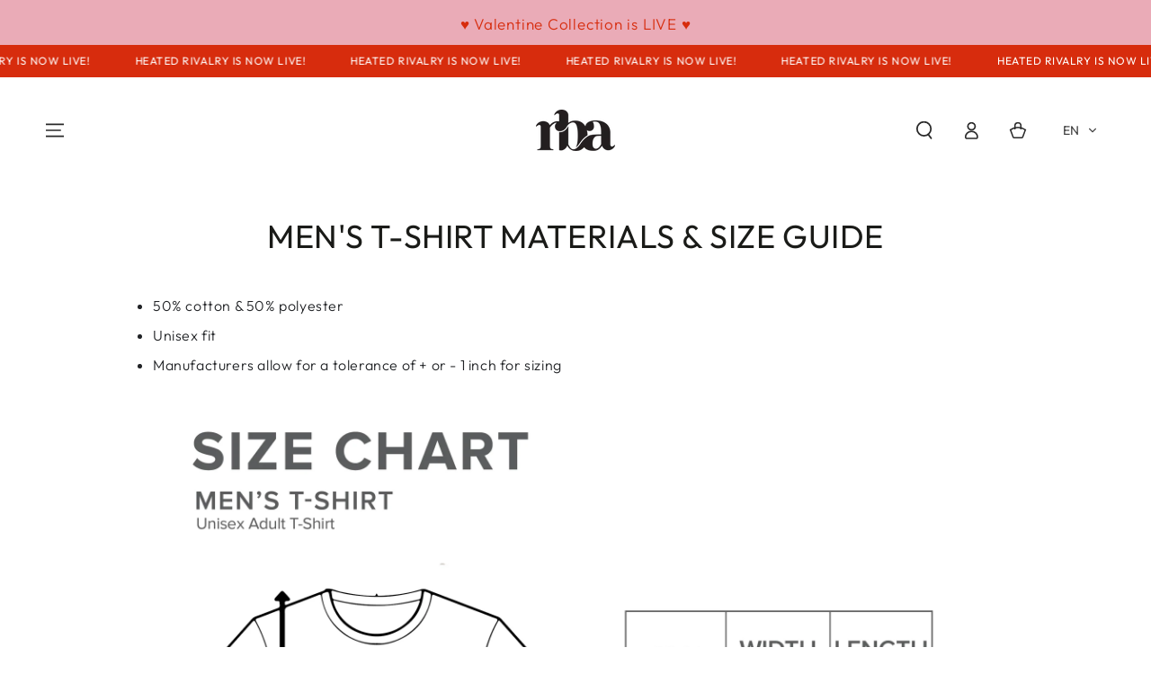

--- FILE ---
content_type: text/javascript
request_url: https://royalblushapparel.myshopify.com/cdn/shop/t/42/assets/quick-view.js?v=108476240367538103291768256291
body_size: -168
content:
class QuickViewDrawer extends MenuDrawer{constructor(){super(),this.setClasses({open:"quick-view--open",opening:"quick-view--opening",closing:"quick-view--closing"}),this.addEventListener("close",()=>{const drawerContent=this.querySelector(".quick-view__content");drawerContent.innerHTML="",drawerContent.classList.remove("hide-cover"),document.dispatchEvent(new CustomEvent("quickview:close"))})}}customElements.define("quick-view-drawer",QuickViewDrawer);class QuickViewButton extends MenuDrawer{constructor(){super(),this.addEventListener("click",()=>{const drawer=this.closest(".card-wrapper").querySelector("quick-view-drawer");drawer?(drawer.querySelector("summary").click(),document.dispatchEvent(new CustomEvent("quickview:open",{detail:{productUrl:this.dataset.productUrl}}))):this.dataset.productUrl&&(window.location.href=this.dataset.productUrl)})}}customElements.define("quick-view-button",QuickViewButton);class QuickView extends HTMLElement{constructor(){super()}connectedCallback(){new IntersectionObserver(this.handleIntersection.bind(this)).observe(this)}handleIntersection(entries,_observer){if(!entries[0].isIntersecting)return;const selector=".quick-view__content",drawerContent=this.querySelector(selector),sectionUrl=`${this.dataset.productUrl.split("?")[0]}?view=modal`;fetch(sectionUrl).then(response=>response.text()).then(responseText=>{setTimeout(()=>{const productElement=new DOMParser().parseFromString(responseText,"text/html").querySelector(selector);this.setInnerHTML(drawerContent,productElement.innerHTML),window.Shopify&&Shopify.PaymentButton&&Shopify.PaymentButton.init()},200),setTimeout(()=>{drawerContent.classList.add("hide-cover"),document.dispatchEvent(new CustomEvent("quickview:loaded",{detail:{productUrl:this.dataset.productUrl}}))},500)}).catch(e=>{console.error(e)})}setInnerHTML(element,html){element.innerHTML=html,element.querySelectorAll("script").forEach(oldScriptTag=>{const newScriptTag=document.createElement("script");Array.from(oldScriptTag.attributes).forEach(attribute=>{newScriptTag.setAttribute(attribute.name,attribute.value)}),newScriptTag.appendChild(document.createTextNode(oldScriptTag.innerHTML)),oldScriptTag.parentNode.replaceChild(newScriptTag,oldScriptTag)})}}customElements.define("quick-view",QuickView);
//# sourceMappingURL=/cdn/shop/t/42/assets/quick-view.js.map?v=108476240367538103291768256291
